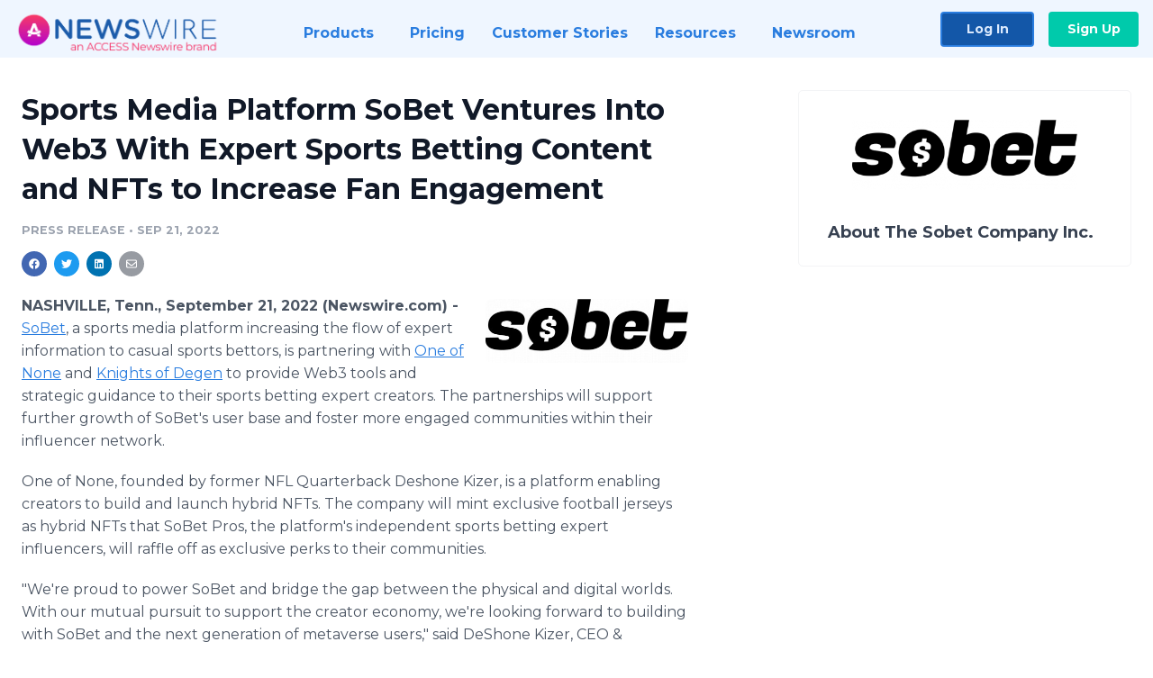

--- FILE ---
content_type: text/html; charset=utf-8
request_url: https://www.newswire.com/news/sports-media-platform-sobet-ventures-into-web3-with-expert-sports-21829156
body_size: 10329
content:

<!DOCTYPE html>
<html lang="en" class="newswire website bs4
                ">
<head>

    <meta name="csrf-token" content="ZS8eelWTwCKkKBhs6MLGJVEVHAmUXqgRhF3wdjXC" />
    <meta charset="utf-8" />
    <meta name="viewport" content="width=device-width, initial-scale=1" />
    <base href="https://www.newswire.com/" />

    
    <title>
                                    Sports Media Platform SoBet Ventures Into Web3 With Expert Sports Betting Content and NFTs to Increase Fan Engagement |
                                    Newswire
            </title>

    
    
    
            <link rel="canonical" href="https://www.newswire.com/news/sports-media-platform-sobet-ventures-into-web3-with-expert-sports-21829156" />
        <meta name="twitter:card" content="summary_large_image" />
    <meta name="twitter:title" content="Sports Media Platform SoBet Ventures Into Web3 With Expert Sports Betting Content and NFTs to Increase Fan Engagement" />
    <meta name="twitter:description" content="SoBet, a sports media platform increasing the flow of expert information to casual sports bettors, is partnering with One of None and Knights of ..." />

    <meta property="og:url" content="https://www.newswire.com/news/sports-media-platform-sobet-ventures-into-web3-with-expert-sports-21829156" />
    <meta property="og:title" content="Sports Media Platform SoBet Ventures Into Web3 With Expert Sports Betting Content and NFTs to Increase Fan Engagement" />
    <meta property="og:description" content="" />
    <meta property="fb:app_id" content="586234651427775" />

    
    
                            <meta name="twitter:image" content="https://cdn.nwe.io/files/x/53/cb/a7860cd89628cfeeb0fb91eea23b.jpg" />
        <meta property="og:image" content="https://cdn.nwe.io/files/x/53/cb/a7860cd89628cfeeb0fb91eea23b.jpg" />
        <meta property="og:image:width" content="1200" />
        <meta property="og:image:height" content="628" />
    
    <meta name="description" content="" />
    <meta name="keywords" content="content monetization, creator economoy, NFT, sports entertainment, Sports media, Web3" />


    <link rel="preconnect" href="https://fonts.googleapis.com"> 
<link rel="preconnect" href="https://fonts.gstatic.com" crossorigin> 
<link rel="stylesheet" href="//fonts.googleapis.com/css?family=Open+Sans:300,400,600,700,800,300italic,400italic,600italic,700italic" />
<link rel="stylesheet" href="//fonts.googleapis.com/css?family=Montserrat:300,400,500,600,700" />

    
    <link rel="stylesheet" href="https://cdn.nwe.io/assets/loader/1e5077fc26cc0d831be279a19a67f0355e65f37b563910d2eb9b3330d6323789.css">

    <!--[if lt IE 9]><script src="https://cdn.nwe.io/assets/loader/8b573b860cec1ce2b310a7f2ab1c405ce8f0ba7faea920a11c29a77ca0b419cd.js" class="js-loader"></script>
<![endif]-->
    <!--[if IE]><meta http-equiv="X-UA-Compatible" content="IE=edge,chrome=1" /><![endif]-->

    <script>

window._defer_callback_jQuery = [];
window._defer_callback = [];

window.$ = function(callback) {
	if (typeof callback === 'function')
		_defer_callback_jQuery.push(callback);
};

window.defer = function(callback) {
	if (typeof callback === 'function')
		_defer_callback.push(callback);
};

// replacement for $(window).on('load', ...);
// that handles the case where window is already loaded
window.deferUntilComplete = function(callback) {
	if (document.readyState !== 'complete')
		return window.addEventListener('load', callback);
	return callback();
};

</script>

    <link href="https://cdn.nwe.io/assets/im/favicon.ico?0587e58ba" type="image/x-icon" rel="shortcut icon" />
    <link href="https://cdn.nwe.io/assets/im/favicon.ico?0587e58ba" type="image/x-icon" rel="icon" />

    <!-- Google Tag Manager -->
<!-- Start GTM Dependency -->
<script>
// Initialize backend session from FullStory session url
window['_fs_ready'] = () => {
    const sessionUrl = FS.getCurrentSessionURL();
    const savedSession = "";

    if (sessionUrl && sessionUrl !== savedSession) {
        const formData = new FormData();
        formData.append('url', sessionUrl);
        fetch("https:\/\/www.newswire.com\/api\/session\/fullstory", {
            method: 'POST',
            body: formData,
            headers: {Accept: 'application/json'}
        })
        .catch(() => {
            console.warn('Fullstory session error.');
        })
    }
};

</script>
<!-- End GTM Dependency -->
<!-- Google Tag Manager Datalayer-->
<script type="application/javascript">
window.dataLayer = window.dataLayer || [];

dataLayer.push({
    'isUserOnline': false,
    'isAdminOnline': false,
    'isUserPanel': false,
    'brandName': "Newswire",
    'isFullStoryEnabled': false,
    'isCollab': false,
    'isMediaRoom': false,
    'isSalesGeneration': false,
    'isNewswirePlatform': true,
    })
</script>
<!-- Google Tag Manager Datalayer-->

<script>(function(w,d,s,l,i){w[l]=w[l]||[];w[l].push({'gtm.start':
new Date().getTime(),event:'gtm.js'});var f=d.getElementsByTagName(s)[0],
j=d.createElement(s),dl=l!='dataLayer'?'&l='+l:'';j.async=true;j.src=
'https://www.googletagmanager.com/gtm.js?id='+i+dl;f.parentNode.insertBefore(j,f);
})(window,document,'script','dataLayer', "GTM-TKKB8JX");</script>
<!-- End Google Tag Manager -->
    <meta name="google-site-verification" content="q8ryY6fz2fhB9rFoyyhK0b6aq7qYS99CRThypWPaZOA" />

        <link rel="canonical" href="https://www.newswire.com/view/content/sports-media-platform-sobet-ventures-into-web3-with-expert-sports-21829156" />
    
    <script>

    CKEDITOR_BASEPATH  = "https:\/\/cdn.nwe.io\/assets\/lib\/ckeditor\/";
    NR_USER_ID         = null;
    RELATIVE_URI       = "view\/content\/sports-media-platform-sobet-ventures-into-web3-with-expert-sports-21829156";
    ASSETS_VERSION     = "0587e58ba";
    IS_DEVELOPMENT     = false;
    IS_PRODUCTION      = true;
    ASSETS_BASE        = "https:\/\/cdn.nwe.io\/assets\/";

    </script>

    
</head>
<body class="relative">
    <!-- Google Tag Manager (noscript) -->
<noscript><iframe src="https://www.googletagmanager.com/ns.html?id=GTM-TKKB8JX"
height="0" width="0" style="display:none;visibility:hidden"></iframe></noscript>
<!-- End Google Tag Manager (noscript) -->
    
    <!--[if lt IE 8]><p class="chromeframe">You are using an <strong>outdated</strong> browser.
    Please <a href="http://browsehappy.com/">upgrade your browser</a> or
    <a href="http://www.google.com/chromeframe/?redirect=true">activate Google Chrome Frame</a>
    to improve your experience.</p><![endif]-->

    <div id="fb-root"></div>
<!-- Start Navigation -->
<div class="nw-navigation-section " data-state="close">
    <link rel="stylesheet" href="https://cdn.nwe.io/assets_v3/css/components/navigation.css?id=0b9eb035dcdc3edca30889d785bedfcf" />
    <header class="nw-navigation">
        <nav class="nw-navigation__nav" aria-label="Main">
            <a class="nw-navigation__brand" href="/">
                <!-- Desktop logo (hidden on mobile) -->
                <img class="nw-navigation__brand-logo--desktop" width="969" height="194" src="https://cdn.nwe.io/assets/im/website_alt/newswire_ANW_logo.png?v=4fa7a5154" alt="Newswire">
                <!-- Mobile logo (hidden on desktop) -->
                <img class="nw-navigation__brand-logo--mobile" width="120" height="24" src="https://cdn.nwe.io/assets/im/website_alt/logo.svg?v=4fa7a5154" alt="Newswire">
            </a>
            <a role="button" aria-label="navigation toggle" tabindex="0" class="nw-navigation__toggle-wrapper">
                <span class="nw-navigation__toggle"></span>
            </a>
            <menu class="nw-navigation__menu">
                <li data-active-listen class="nw-navigation__item parent" data-state="close">
                    <span class="nw-navigation__item-text">
                        <span class="nw-navigation__item-text-title">Products<span class="fal fa-angle-down"></span>
                        </span>
                    </span>
                    <menu class="nw-navigation__subitems">
                        <li class="nw-navigation__subitem">
                            <a class="nw-navigation__subitem-text nw-navigation__icon nw-navigation__icon--pr-distro"
                                href="https://www.newswire.com/press-release-distribution">
                                Press Release Distribution
                            </a>
                        </li>
                        <li class="nw-navigation__subitem">
                            <a class="nw-navigation__subitem-text nw-navigation__icon nw-navigation__icon--puzzle"
                                href="https://www.newswire.com/press-release-optimizer">
                                Press Release Optimizer
                            </a>
                        </li>
                        <li class="nw-navigation__subitem">
                            <a class="nw-navigation__subitem-text nw-navigation__icon nw-navigation__icon--media-suite"
                                href="https://www.newswire.com/media-suite">
                                Media Suite
                            </a>
                        </li>
                        <li class="nw-navigation__subitem">
                            <a class="nw-navigation__subitem-text nw-navigation__icon nw-navigation__icon--media-db"
                                href="https://www.newswire.com/media-database">
                                Media Database
                            </a>
                        </li>
                        <li class="nw-navigation__subitem">
                            <a class="nw-navigation__subitem-text nw-navigation__icon nw-navigation__icon--media-pitching"
                                href="https://www.newswire.com/media-pitching">
                                Media Pitching
                            </a>
                        </li>
                        <li class="nw-navigation__subitem">
                            <a class="nw-navigation__subitem-text nw-navigation__icon nw-navigation__icon--media-monitoring"
                                href="https://www.newswire.com/media-monitoring">
                                Media Monitoring
                            </a>
                        </li>
                        <li class="nw-navigation__subitem">
                            <a class="nw-navigation__subitem-text nw-navigation__icon nw-navigation__icon--analytics"
                                href="https://www.newswire.com/analytics">
                                Analytics
                            </a>
                        </li>
                        <li class="nw-navigation__subitem">
                            <a class="nw-navigation__subitem-text nw-navigation__icon nw-navigation__icon--newsrooms"
                                href="https://www.newswire.com/media-room">
                                Media Room
                            </a>
                        </li>
                    </menu>
                </li>

                <li data-active-listen class="nw-navigation__item">
                    <a class="nw-navigation__item-text" href="https://www.newswire.com/pricing">
                    <span class="nw-navigation__item-text-title">Pricing</span></a>
                </li>

                <li data-active-listen class="nw-navigation__item">
                    <a class="nw-navigation__item-text" href="https://www.newswire.com/customer-success-stories">
                    <span class="nw-navigation__item-text-title">Customer Stories</span></a>
                </li>

                <li data-active-listen class="nw-navigation__item parent" data-state="close">
                    <span class="nw-navigation__item-text">
                        <span class="nw-navigation__item-text-title">Resources<span class="fal fa-angle-down"></span></span>
                    </span>
                    <menu class="nw-navigation__subitems">
                        <li class="nw-navigation__subitem">
                            <a class="nw-navigation__subitem-text nw-navigation__icon nw-navigation__icon--education"
                                href="https://www.newswire.com/resources">
                                Education
                            </a>
                        </li>
                        <li class="nw-navigation__subitem">
                            <a class="nw-navigation__subitem-text nw-navigation__icon nw-navigation__icon--blog"
                                href="https://www.newswire.com/blog">
                                Blog
                            </a>
                        </li>
                        <li class="nw-navigation__subitem">
                            <a class="nw-navigation__subitem-text nw-navigation__icon nw-navigation__icon--planner"
                                href="https://www.newswire.com/planner/intro">
                                PR & Earned Media Planner
                            </a>
                        </li>
                        <li class="nw-navigation__subitem">
                            <a class="nw-navigation__subitem-text nw-navigation__icon nw-navigation__icon--journalists"
                                href="https://www.newswire.com/journalists">
                                For Journalists
                            </a>
                        </li>
                        <li class="nw-navigation__subitem">
                            <a class="nw-navigation__subitem-text nw-navigation__icon nw-navigation__icon--feed"
                                href="https://www.newswire.com/feeds">
                                RSS Feeds
                            </a>
                        </li>
                        <li class="nw-navigation__subitem">
                            <a class="nw-navigation__subitem-text nw-navigation__icon nw-navigation__icon--support"
                                href="mailto:support@newswire.com">
                                Support
                            </a>
                        </li>
                    </menu>
                </li>

                <li data-active-listen class="nw-navigation__item">
                    <a class="nw-navigation__item-text" href="https://www.newswire.com/newsroom">
                    <span class="nw-navigation__item-text-title">Newsroom</span></a>
                </li>

                <li class="nw-navigation__item buttons">
                    <a class="nw-navigation__item-text login" href="https://app.accessnewswire.com/login/newswire">Log In</a>
                    <a class="nw-navigation__item-text signup" href="https://app.accessnewswire.com/login/newswire">Sign Up</a>
                </li>
            </menu>
        </nav>
    </header>

    
    <script type="application/javascript">
        (() => {

            // setTimeout to remove from current blocking stack to allow content/scripts to load prior
            setTimeout(() => {
                initNavActiveFunctionality();
                initNavToggleFunctionality();
            });

            /**
             * Active menu item based on the url and toggle submenu
             *
             * @return  void
             */
            function initNavActiveFunctionality() {
                const pageUrl = window.location.href;
                Array.from(document.querySelectorAll('[data-active-listen]')).forEach(element => {
                    handleActiveElement(element, pageUrl);
                });
            }

            /**
             * Active sandwich icon and submenu click functionality
             *
             * @return  void
             */
            function initNavToggleFunctionality() {
                // Responsive sandwich icon click functionality
                setToggleState('.nw-navigation__toggle-wrapper', '.nw-navigation-section');
                // Responsive submenu click functionality
                setToggleState('.nw-navigation__item.parent');
            }

            /**
             * Set the element class to is-active if it contains one or more link to the current page
             *
             * @param  {HTMLElement} element The element holding possible links
             * @param  {string} pageUrl The page url string
             * @return  void
             */
            function handleActiveElement(element, pageUrl) {
                let isActive;
                for (const link of [...element.querySelectorAll('a')]) {
                    isActive = false;
                    if (!link.href) {
                        console.error('There should be at least one valid link under elements with data-active-listen attribute');
                        return;
                    }
                    // Newsroom submenu edge cases
                    if (element.className.includes('nw-subnavigation__item')
                        && link.pathname === '/newsroom'
                        && /\/newsroom\/./.test(pageUrl)
                        && !pageUrl.includes('/newsroom/page')) {

                        continue;
                    }

                    // All other links
                    if (pageUrl.includes(link.href)
                        && !pageUrl.includes(`${link.href}-`)
                        && !pageUrl.includes(`${link.href}_`)) {

                        isActive = true;
                        link.classList.add('is-active');
                        break;
                    }
                }

                if (isActive) {
                    element.classList.add('is-active');
                }
            }


            /**
             * Toggle open|close states
             *
             * @param  {string} clickElement The element watching for the event
             * @param  {string|null} stateElement The element holding the state, null when state and event element are the same
             * @return  void
             */
            function setToggleState(clickElementSelector, stateElementSelector = null) {
                const stateElements = [];
                for (const clickElement of [...document.querySelectorAll(clickElementSelector)]) {
                    const stateElement = stateElementSelector ? document.querySelector(stateElementSelector) : clickElement;
                    if (!stateElement) {
                        return;
                    }
                    stateElements.push(stateElement);
                    clickElement.addEventListener('mousedown', () => {
                        stateElements.forEach(element => {
                            if (element && element !== stateElement) {
                                element.dataset.state = 'close';
                            }
                        });
                        stateElement.dataset.state = stateElement.dataset.state === 'open' ? 'close' : 'open';
                    });
                }
            }

        })();
    </script>
</div>
<!-- End Navigation -->
<div class="main-content">

        
    <section class="content-view">

        <div id="cv-container" class="content-type-pr">
                <main role="main">
    <section class="pr-section ">
        <div class="pr-body-wrapper">
            <article class="pr-body">
                <div id="feedback">
</div>
                
                
                <h1 class="article-header">Sports Media Platform SoBet Ventures Into Web3 With Expert Sports Betting Content and NFTs to Increase Fan Engagement</h1>

                <div class="article-info">
        <span class="ai-category">Press Release</span>
    <span class="dash">•</span>
        <span class="ai-date">
                                                    Sep 21, 2022                        </span>
</div>
                
                <link rel="stylesheet" href="https://cdn.nwe.io/assets_v3/css/components/content-share.css?id=b7b38a2f11903377764d63cfacf2a9e6" />
<nav class="content-share">
    <ul class="content-share__list ">
            <li class="content-share__list-item content-share__list-item--facebook"
            onclick="window.open(&#039;https://www.facebook.com/share.php?u=https://www.newswire.com/news/sports-media-platform-sobet-ventures-into-web3-with-expert-sports-21829156&#039;, &#039;_blank&#039;, &#039;toolbar=0,status=0,width=626,height=436&#039;)">
            <a target="_blank"
                title="Share with facebook"
                href=" #"
                aria-label="Share: facebook">
            </a>
        </li>
            <li class="content-share__list-item content-share__list-item--twitter"
            onclick="window.open(&#039;https://twitter.com/intent/tweet?text=Sports%20Media%20Platform%20SoBet%20Ventures%20Into%20Web3%20With%20Expert%20Sports%20Betting%20Content%20and%20NFTs%20to%20Increase%20Fan%20Engagement+https://www.newswire.com/news/sports-media-platform-sobet-ventures-into-web3-with-expert-sports-21829156&#039;, &#039;_blank&#039;, &#039;toolbar=0,status=0,width=626,height=436&#039;)">
            <a target="_blank"
                title="Share with twitter"
                href=" #"
                aria-label="Share: twitter">
            </a>
        </li>
            <li class="content-share__list-item content-share__list-item--linkedin"
            onclick="window.open(&#039;https://www.linkedin.com/sharing/share-offsite/?url=https://www.newswire.com/news/sports-media-platform-sobet-ventures-into-web3-with-expert-sports-21829156&#039;, &#039;_blank&#039;, &#039;toolbar=0,status=0,width=626,height=436&#039;)">
            <a target="_blank"
                title="Share with linkedin"
                href=" #"
                aria-label="Share: linkedin">
            </a>
        </li>
            <li class="content-share__list-item content-share__list-item--email"
            onclick="">
            <a target="_blank"
                title="Share with email"
                href=" mailto:?subject=Sports%20Media%20Platform%20SoBet%20Ventures%20Into%20Web3%20With%20Expert%20Sports%20Betting%20Content%20and%20NFTs%20to%20Increase%20Fan%20Engagement&amp;body=https://www.newswire.com/news/sports-media-platform-sobet-ventures-into-web3-with-expert-sports-21829156"
                aria-label="Share: email">
            </a>
        </li>
        </ul>
</nav>

                                    
                                        <a href="https://cdn.nwe.io/files/x/eb/71/a8c1dbd86cc8ecf7ab53113f585f.png"
                        class="use-lightbox feature-media feature-media--thumbnail"
                        data-alt=""
                        data-caption=""
                        content="https://cdn.nwe.io/files/x/eb/71/a8c1dbd86cc8ecf7ab53113f585f.png"
                        title="">

                        <img src="https://cdn.nwe.io/files/x/8f/87/098fd7eae086b7640a4a18822996.jpg"
                            alt=""
                            class="feature-media__img"
                            width="450"
                            height="141"/>
                    </a>
                                    
                <div class="pr-html">
                    <p>    <strong class="date-line">
        NASHVILLE, Tenn., September 21, 2022 (Newswire.com)
        -
    </strong><a href="https://stats.nwe.io/x/html?final=aHR0cHM6Ly9zb2JldC5pby8&amp;sig=FFiy8nXhhEUA-R43fjYs6j2F8Z-lcyeK2bKu0i-EDUPU7ekkeEvMLx07wY8vDNSJAaXs1-uTw08di4c0oLLV6Q&amp;hit%2Csum=WyIzbng2Y2QiLCIzbng2Y2UiLCIzbng2Y2YiXQ" rel="nofollow" target="_blank">SoBet</a>, a sports media platform&nbsp;increasing the flow of expert information to casual sports bettors, is partnering with <a href="https://stats.nwe.io/x/html?final=aHR0cHM6Ly9vbmVvZm5vbmUuaW8vYWJvdXQ&amp;sig=sJb8Ngw6BoMOIIq_MJDLhqm_OZOjBVzd6-tAUyp8kTRaZ3SRoua7FKCDDj9LZRfm3VwKVUoDCfEV5UXbpHy-og&amp;hit%2Csum=WyIzbng2Y2ciLCIzbng2Y2giLCIzbng2Y2YiXQ" rel="nofollow" target="_blank">One of None</a> and <a href="https://stats.nwe.io/x/html?final=aHR0cHM6Ly93d3cua25pZ2h0c29mZGVnZW4uaW8v&amp;sig=Cc3ZBIgrumKFdJmBfaogB84Vz_ziK9BI0PLGSuj5XuADT1AJXVV6OAn06ZlqBwrdWimEFkrqYWCfz_m926LJAw&amp;hit%2Csum=WyIzbng2Y2kiLCIzbng2Y2oiLCIzbng2Y2YiXQ" rel="nofollow" target="_blank">Knights of Degen</a> to provide Web3 tools and strategic guidance to their sports betting expert creators. The partnerships will support further growth of SoBet's user base and foster more engaged communities within their influencer network.&nbsp;</p>
<p>One of None, founded by former NFL Quarterback Deshone Kizer, is a platform enabling creators to build and launch hybrid NFTs. The company will mint exclusive football jerseys as hybrid NFTs that SoBet Pros, the platform's independent sports betting expert influencers, will raffle off as exclusive perks to their communities.&nbsp;</p>
<p>"We're proud to power SoBet and bridge the gap between the physical and digital worlds. With our mutual pursuit to support the creator economy, we're looking forward to building with SoBet and the next generation of metaverse users," said DeShone Kizer, CEO &amp; Founder, One of None.</p><p>Knights of Degen, the fastest growing sports betting and entertainment community in Web3, will host SoBet Pros on their Discord every Saturday to cover alpha and analysis around all things sports betting.&nbsp;<a href="https://stats.nwe.io/x/html?final=aHR0cDovL2Rpc2NvcmQuZ2cva25pZ2h0c29mZGVnZW4&amp;sig=H7yjQ1YndrAZEcNlMpPqXtqXC5uEPWZmHM1oOqnNGdvXOSk-oTp0ICnxqyaFxz_Y60VU-pkVIt41ngAol8alPw&amp;hit%2Csum=WyIzbng2Y2siLCIzbng2Y2wiLCIzbng2Y2YiXQ" rel="nofollow" target="_blank"><i>SoBet Saturdays</i></a><i>&nbsp;</i>will become a forum for expert advice, picks and banter in Web3, supporting the Knights of Degen community and growing SoBet's visibility through expert content. SoBet Saturday will be token-gated for&nbsp;<a href="https://stats.nwe.io/x/html?final=aHR0cHM6Ly9vcGVuc2VhLmlvL2NvbGxlY3Rpb24va25pZ2h0cy1vZi1kZWdlbi1vZmZpY2lhbA&amp;sig=2LX2YgyFRBmpf2ow5Ijkqi9f-pJcpWhAL8VZ5tfjdK8Jn_ITKilZlpDp0LclXnHq85hsYUl03U7ownQkK8L8mA&amp;hit%2Csum=WyIzbng2Y20iLCIzbng2Y24iLCIzbng2Y2YiXQ" rel="nofollow" target="_blank">Knights</a> &amp;&nbsp;<a href="https://stats.nwe.io/x/html?final=aHR0cHM6Ly9vcGVuc2VhLmlvL2NvbGxlY3Rpb24vc3RlZWR6LW9mLWRlZ2Vu&amp;sig=IhDCepyN17fypClEIN4tANHi0kcgSjm8yEArqUjesltYt0tSyH8LoQ_5sVwpWd1GlU2rUjr9juBz1jiaWx2ujg&amp;hit%2Csum=WyIzbng2Y28iLCIzbng2Y3AiLCIzbng2Y2YiXQ" rel="nofollow" target="_blank">Steedz</a> NFT holders.</p>
<p>"The partnerships are driven by our shared values of providing economic opportunity and transparency to creator and fan communities. As sports betting is becoming more ubiquitous due to affirming regulations in many U.S. states, we want to ensure that even niche influencers with expert content can grow and monetize their loyal followings," said Cooper Lycan, CEO &amp; Founder, SoBet. "We value One of None as a partner who is making NFT trading more accessible and profitable for the rights owners, creating monetary value and opportunities for creators. Knights of Degen is building a strong sports betting community in the metaverse, which we are proud to support with insights from our SoBet Pros."</p>
<p>SoBet is dedicated to supporting creators by enabling community monetization with a premium consumer-facing platform. The company is committed to more equitably rewarding the many sports fans entering the sports betting space, alongside traditional stakeholders like sportsbooks and other decentralized newcomers in the betting industry. As a platform that was created to give sports influencers a voice, Web3 tools, perks and collectibles are an integral part of SoBet's approach to enhancing fan experience and engagement.</p>
<p>Knights of Degen is building the premiere, community-led, Web3 sports and entertainment brand. Owning a Knight NFT provides access to a community of passionate sports fans, entrepreneurs, and a new way to experience traditional sports through exclusive contests, betting alpha, sports team ownership, athlete AMAs &amp; VIP sports experiences and prizes.&nbsp;</p>
<p>The freshly minted NFT hybrid SoBet SZN Jerseys can be viewed via&nbsp;<a href="https://stats.nwe.io/x/html?final=aHR0cHM6Ly9vbmVvZm5vbmUuaW8vY29sbGVjdGlvbnMvc29iZXQtc3puLTE&amp;sig=KmJqeYfVcptr_3qqWC9I-Fy2dShg5OWYvv5_wJURKSsRmmUXcNdZ5-nqH710tdlJMnCKsZZ99zkO-6eQOF7N8g&amp;hit%2Csum=WyIzbng2Y3EiLCIzbng2Y3IiLCIzbng2Y2YiXQ" rel="nofollow" target="_blank">https://oneofnone.io/collections/sobet-szn-1</a>.</p>

                    <!-- DEPRECATED. We have now removed most scraped content -->
                    
                                            <p class="text-alt">Source: SoBet</p>
                    
                                                        </div>

                                                    <div class="pr-subsection">
                        <h4 class="feature-text">Tags</h4>
                        <ul class="tag-list">
                                                    <li class="tag-list__item">
                                <a href="newsroom/tag/content-monetization" target="_blank" >content monetization</a>
                            </li>
                                                    <li class="tag-list__item">
                                <a href="newsroom/tag/creator-economoy" target="_blank" >creator economoy</a>
                            </li>
                                                    <li class="tag-list__item">
                                <a href="newsroom/tag/nft" target="_blank" >NFT</a>
                            </li>
                                                    <li class="tag-list__item">
                                <a href="newsroom/tag/sports-entertainment" target="_blank" >sports entertainment</a>
                            </li>
                                                    <li class="tag-list__item">
                                <a href="newsroom/tag/sports-media" target="_blank" >Sports media</a>
                            </li>
                                                    <li class="tag-list__item">
                                <a href="newsroom/tag/web3" target="_blank" >Web3</a>
                            </li>
                                                </ul>
                    </div>
                
                                            </article>
        </div>

        <div class="pr-sidebar-wrapper">
            <div class="pr-sidebar">
                                    
                                        <a target="_blank" class="use-lightbox pr-logo-link" href="https://cdn.nwe.io/files/x/eb/71/a8c1dbd86cc8ecf7ab53113f585f.png">
                        <img alt="The Sobet Company Inc."
                            src="https://cdn.nwe.io/files/x/9c/7f/a99bf3ed30663434e0bfe1cb9fa5.png" class="pr-logo"
                            width="400"
                            height="125"/>
                    </a>
                                    
                                                            <h4 class="pr-sidebar__title">
                            About The Sobet Company Inc.                                                    </h4>
                    
                                    

                            </div>
                    </div>
    </section>
</main>

<script type="application/ld+json">
    {"@context":"https:\/\/schema.org","@type":"NewsArticle","headline":"Sports Media Platform SoBet Ventures Into Web3 With Expert Sports Betting Content and NFTs to Increase Fan Engagement","image":["https:\/\/cdn.nwe.io\/files\/x\/79\/f5\/a3620440d39e4666c97858ade3b9.jpg"],"datePublished":"2022-09-21T15:35:02.000000Z","dateModified":"2022-09-21T15:35:02.000000Z","articleBody":"\n\u003Cp\u003E\u003Ca href=\u0022https:\/\/sobet.io\/\u0022\u003ESoBet\u003C\/a\u003E, a sports media platform\u00a0increasing the flow of expert information to casual sports bettors, is partnering with \u003Ca href=\u0022https:\/\/oneofnone.io\/about\u0022\u003EOne of None\u003C\/a\u003E and \u003Ca href=\u0022https:\/\/www.knightsofdegen.io\/\u0022\u003EKnights of Degen\u003C\/a\u003E to provide Web3 tools and strategic guidance to their sports betting expert creators. The partnerships will support further growth of SoBet\u0027s user base and foster more engaged communities within their influencer network.\u00a0\u003C\/p\u003E\n\u003Cp\u003EOne of None, founded by former NFL Quarterback Deshone Kizer, is a platform enabling creators to build and launch hybrid NFTs. The company will mint exclusive football jerseys as hybrid NFTs that SoBet Pros, the platform\u0027s independent sports betting expert influencers, will raffle off as exclusive perks to their communities.\u00a0\u003C\/p\u003E\n\u003Cp\u003E\u0022We\u0027re proud to power SoBet and bridge the gap between the physical and digital worlds. With our mutual pursuit to support the creator economy, we\u0027re looking forward to building with SoBet and the next generation of metaverse users,\u0022 said DeShone Kizer, CEO \u0026amp; Founder, One of None.\u003Cbr\u003E\u003Cbr\u003EKnights of Degen, the fastest growing sports betting and entertainment community in Web3, will host SoBet Pros on their Discord every Saturday to cover alpha and analysis around all things sports betting.\u00a0\u003Ca href=\u0022http:\/\/discord.gg\/knightsofdegen\u0022\u003E\u003Ci\u003ESoBet Saturdays\u003C\/i\u003E\u003C\/a\u003E\u003Ci\u003E\u00a0\u003C\/i\u003Ewill become a forum for expert advice, picks and banter in Web3, supporting the Knights of Degen community and growing SoBet\u0027s visibility through expert content. SoBet Saturday will be token-gated for\u00a0\u003Ca href=\u0022https:\/\/opensea.io\/collection\/knights-of-degen-official\u0022\u003EKnights\u003C\/a\u003E \u0026amp;\u00a0\u003Ca href=\u0022https:\/\/opensea.io\/collection\/steedz-of-degen\u0022\u003ESteedz\u003C\/a\u003E NFT holders.\u003C\/p\u003E\n\u003Cp\u003E\u0022The partnerships are driven by our shared values of providing economic opportunity and transparency to creator and fan communities. As sports betting is becoming more ubiquitous due to affirming regulations in many U.S. states, we want to ensure that even niche influencers with expert content can grow and monetize their loyal followings,\u0022 said Cooper Lycan, CEO \u0026amp; Founder, SoBet. \u0022We value One of None as a partner who is making NFT trading more accessible and profitable for the rights owners, creating monetary value and opportunities for creators. Knights of Degen is building a strong sports betting community in the metaverse, which we are proud to support with insights from our SoBet Pros.\u0022\u003C\/p\u003E\n\u003Cp\u003ESoBet is dedicated to supporting creators by enabling community monetization with a premium consumer-facing platform. The company is committed to more equitably rewarding the many sports fans entering the sports betting space, alongside traditional stakeholders like sportsbooks and other decentralized newcomers in the betting industry. As a platform that was created to give sports influencers a voice, Web3 tools, perks and collectibles are an integral part of SoBet\u0027s approach to enhancing fan experience and engagement.\u003C\/p\u003E\n\u003Cp\u003EKnights of Degen is building the premiere, community-led, Web3 sports and entertainment brand. Owning a Knight NFT provides access to a community of passionate sports fans, entrepreneurs, and a new way to experience traditional sports through exclusive contests, betting alpha, sports team ownership, athlete AMAs \u0026amp; VIP sports experiences and prizes.\u00a0\u003C\/p\u003E\n\u003Cp\u003EThe freshly minted NFT hybrid SoBet SZN Jerseys can be viewed via\u00a0\u003Ca href=\u0022https:\/\/oneofnone.io\/collections\/sobet-szn-1\u0022\u003Ehttps:\/\/oneofnone.io\/collections\/sobet-szn-1\u003C\/a\u003E.\u003C\/p\u003E\n","author":{"0":{"@type":"Organization","name":"The Sobet Company Inc."},"url":"https:\/\/sobet.io\/"},"publisher":{"@type":"Organization","name":"Newswire","logo":{"@type":"ImageObject","url":"https:\/\/cdn.nwe.io\/assets\/im\/website_alt\/logo.svg?v=4fa7a5154"}}}</script>

<script>

    var image = new Image();
    image.src = "https:\/\/stats.nwe.io\/x\/im?ref=WyIzbng2YzgiXQ&hit%2Csum=WyIzbng2Y2IiLCIzbngzbXYiLCIzbng2YzgiXQ";

</script>


            </div>
        
    </section>
    
</div>        <!-- Start Footer -->
<link rel="stylesheet" href="https://cdn.nwe.io/assets_v3/css/components/footer.css?id=1d499140ec3ac8fe22ced716c28872f6" />
<footer class="nw-footer" id="nw-footer">
    <div class="nw-footer__wrapper">
        <div class="nw-footer__top">
            <div class="nw-footer__top-left">
                <img width="189" height="24" class="nw-footer__logo" src="https://cdn.nwe.io/assets/im/website_alt/logo.svg?v=4fa7a5154" alt="Newswire">
            </div>
            <div class="nw-footer__top-right">
                                    <div class="nw-footer__pr-guide-wrapper">
                        <div class="nw-footer__pr-guide">
                            <a href="/contact">
                                <button type="button" class="nw-footer__pr-guide__button">Free PR Guide</button>
                            </a>
                        </div>
                    </div>
                            </div>
        </div>
                    <div class="nw-footer__menu">
                <section class="nw-footer__menu-column">
                    <h4 class="nw-footer__menu-heading">Products</h4>
                    <menu class="nw-footer__menu-items">
                        <li><a href="https://www.newswire.com/press-release-distribution">Press Release Distribution</a></li>
                        <li><a href="https://www.newswire.com/financial-distribution">Financial Distribution</a></li>
                        <li><a href="https://www.newswire.com/media-suite">Media Suite</a></li>
                        <li><a href="https://www.newswire.com/media-database">Media Database</a></li>
                        <li><a href="https://www.newswire.com/media-pitching">Media Pitching</a></li>
                        <li><a href="https://www.newswire.com/media-monitoring">Media Monitoring</a></li>
                        <li><a href="https://www.newswire.com/analytics">Analytics</a></li>
                        <li><a href="https://www.newswire.com/media-room">Media Room</a></li>
                        <li><a href="https://www.newswire.com/customer-success">Customer Success</a></li>
                        <li><a href="https://www.newswire.com/press-release-optimizer">Press Release Optimizer</a></li>
                    </menu>
                </section>
                <section class="nw-footer__menu-column">
                    <h4 class="nw-footer__menu-heading">Company</h4>
                    <menu class="nw-footer__menu-items">
                        <li><a href="https://www.newswire.com/about">About Us</a></li>
                        <li><a href="https://www.newswire.com/blog">Blog</a></li>
                        <li><a href="https://www.newswire.com/customer-success-stories">Customer Stories</a></li>
                        <li><a href="https://mediaroom.newswire.com/">Our Media Room</a></li>
                    </menu>
                </section>
                <section class="nw-footer__menu-column">
                    <h4 class="nw-footer__menu-heading">Resources</h4>
                    <menu class="nw-footer__menu-items">
                        <li><a href="https://www.newswire.com/resources">Resource Center</a></li>
                        <li><a href="https://www.newswire.com/journalists">For Journalists</a></li>
                        <li><a href="https://www.newswire.com/newsroom">Newsroom</a></li>
                        <li><a href="https://www.newswire.com/planner">PR and Earned Media Planner</a></li>
                        <li><a href="https://www.newswire.com/feeds">RSS Feeds</a></li>
                        <li><a href="https://www.newswire.com/media-outlets">Media Outlets</a></li>
                    </menu>
                </section>
                <section class="nw-footer__menu-column">
                    <h4 class="nw-footer__menu-heading">Support</h4>
                    <menu class="nw-footer__menu-items">
                        <li><a href="https://www.newswire.com/contact">Contact Us</a></li>
                        <li><a href="mailto:support@newswire.com">Email Support</a></li>
                    </menu>
                </section>
            </div>
                <div class="nw-footer__bottom">
            <div class="nw-footer__bottom-column">
                <div class="nw-footer__bottom-copy">
                    &copy; 2005 - 2026 Newswire
                </div>
            </div>
            <div class="nw-footer__bottom-column">
                <menu class="nw-footer__bottom-social">
                    <li><a class="nw-footer__facebook" href="https://www.facebook.com/inewswire" aria-label="Facebook" rel="noopener" target="_blank"></a></li>
                    <li><a class="nw-footer__twitter" href="https://twitter.com/inewswire" aria-label="Twitter" rel="noopener" target="_blank"></a></li>
                    <li><a class="nw-footer__linkedin" href="https://www.linkedin.com/company/newswire-com" aria-label="LinkedIn" rel="noopener" target="_blank"></a></li>
                    <li><a class="nw-footer__instagram" href="https://www.instagram.com/newswirecom/" aria-label="Instagram" rel="noopener" target="_blank"></a></li>
                </menu>
            </div>
            <div class="nw-footer__bottom-column">
                <menu class="nw-footer__links nw-footer__links--bottom">
                    <li><a href="https://www.newswire.com/terms-of-service">Terms of Service</a></li>
                    <li><a href="https://www.newswire.com/privacy-policy">Privacy</a></li>
                    <li><a href="https://uptime.com/devices/services/60826/f23c95798372fa7b">Uptime</a></li>
                </menu>
            </div>
        </div>
    </div>
    <div class="nw-footer__background"></div>
</footer>
    </section>

    <script> window.$ = undefined; </script>

<script src="https://cdn.nwe.io/assets/loader/1291da06c98fc2806518ad5ccc132f1a3b2403f5b2e7bcf4cb6d9979791d24de.js" class="js-loader"></script>

<script>


if (typeof $ !== 'undefined') {

    window.$window = $(window);
    window.$document = $(document);

    window.deferUntilComplete(function() {

        var oldEventAdd = $.event.add;

        // Intercept $(window).on('load') call and
        // execute the callback immediately if the
        // window has already loaded.
        $.event.add = function( elem, types ) {

            // This misses the multiple-types case but that seems awfully rare
            if (elem === window && types === 'load' && window.document.readyState === 'complete') {
                if (typeof arguments[2] === 'function')
                    arguments[2].call(this);
            }

            return oldEventAdd.apply(this, arguments);

        };

    });
}

</script>

    <script src="https://cdn.nwe.io/assets/loader/01825c035723cc67607591c4693a4958317dd23c1980503a552ef6c803384f31.js" class="js-loader"></script>

    <!--[if lt IE 9]>
    <script src="https://cdn.nwe.io/assets/loader/01825c035723cc67607591c4693a4958317dd23c1980503a552ef6c803384f31.js" class="js-loader"></script>
    <![endif]-->

    <script>

if (window._defer_callback &&
	 window._defer_callback.length) {
	for (var i = 0; i < window._defer_callback.length; i++)
		window._defer_callback[i]();
}

window.defer = function(callback) {
	if (typeof callback === 'function')
		callback();
};

try {
	if (window._defer_callback_jQuery &&
		window._defer_callback_jQuery.length) {
		for (var i = 0; i < window._defer_callback_jQuery.length; i++)
			$(window._defer_callback_jQuery[i]);
	}
}
catch(err) { }

</script>

    <div id="eob">
            </div>
<script defer src="https://static.cloudflareinsights.com/beacon.min.js/vcd15cbe7772f49c399c6a5babf22c1241717689176015" integrity="sha512-ZpsOmlRQV6y907TI0dKBHq9Md29nnaEIPlkf84rnaERnq6zvWvPUqr2ft8M1aS28oN72PdrCzSjY4U6VaAw1EQ==" data-cf-beacon='{"version":"2024.11.0","token":"419f6f5ae088449e83cf87dc2c013fca","server_timing":{"name":{"cfCacheStatus":true,"cfEdge":true,"cfExtPri":true,"cfL4":true,"cfOrigin":true,"cfSpeedBrain":true},"location_startswith":null}}' crossorigin="anonymous"></script>
</body>
</html>


--- FILE ---
content_type: image/svg+xml
request_url: https://irp.cdn-website.com/fbdae4c0/dms3rep/multi/Icon-Educate.svg
body_size: 454
content:
<?xml version="1.0" encoding="UTF-8"?>
<svg id="Layer_1" data-name="Layer 1" xmlns="http://www.w3.org/2000/svg" viewBox="0 0 17 19">
  <defs>
    <style>
      .cls-1 {
        stroke-linecap: round;
        stroke-linejoin: round;
      }

      .cls-1, .cls-2 {
        fill: none;
        stroke: #000;
      }
    </style>
  </defs>
  <path class="cls-1" d="M16.3,18.5H2c-.8,0-1.5-.7-1.5-1.5v-.7c0-.8.7-1.5,1.5-1.5h13.5c.6,0,1-.4,1-1V1.5c0-.6-.4-1-1-1H1.5C.9.5.5.9.5,1.5v14.8"/>
  <line class="cls-2" x1="15.3" y1="14.8" x2="15.3" y2="18.5"/>
  <polyline class="cls-1" points="7.9 .77 7.9 7.7 10.2 6.8 12.5 7.7 12.5 .77"/>
</svg>